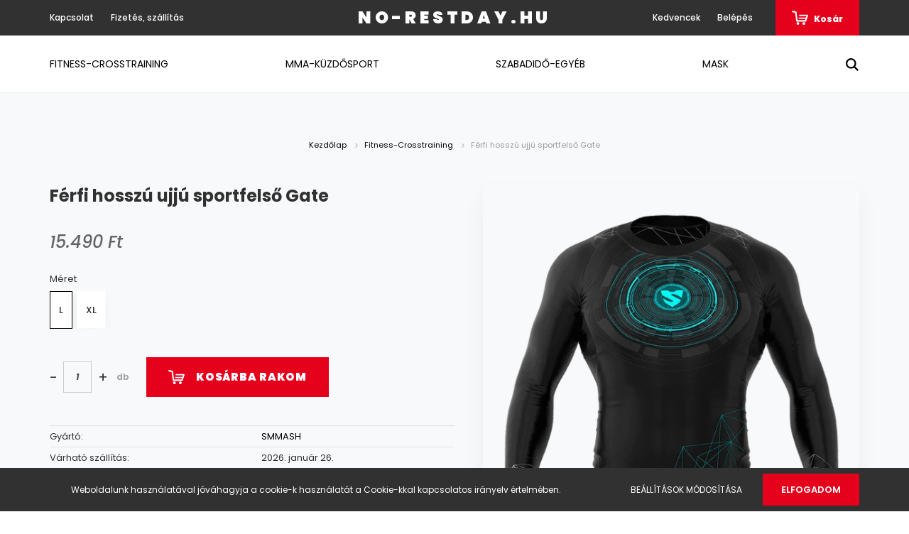

--- FILE ---
content_type: text/html; charset=UTF-8
request_url: https://www.norestday.hu/_fragment?_path=_format%3Dhtml%26_locale%3Den%26_controller%3Dmodule%252Fcart&_hash=UuOH3whaYji0yJxidID1x230b%2FVPIKy%2FzWHHBBL6VEo%3D
body_size: 987
content:

<div class="js-cart-ajax">
    <div class="dropdown cart-dropdown dropright">
        <a class="d-flex-center dropdown-toggle cart-dropdown-toggle" href="index.php?route=checkout/cart">
            <svg class="svg-icon svg-cart-icon" width="23" height="20" viewBox="0 0 23 20" fill="none" xmlns="https://www.w3.org/2000/svg">
    <path d="M8.54462 16.1795C7.48943 16.1795 6.63395 17.0346 6.63395 18.0893C6.63395 19.1449 7.48943 20 8.54462 20C9.5994 20 10.4549 19.1449 10.4549 18.0893C10.4549 17.0346 9.5994 16.1795 8.54462 16.1795Z" fill="currentColor"/>
    <path d="M16.8826 16.1795C15.827 16.1795 14.9719 17.0346 14.9719 18.0893C14.9719 19.1449 15.827 20 16.8826 20C17.9374 20 18.7933 19.1449 18.7933 18.0893C18.7933 17.0346 17.9374 16.1795 16.8826 16.1795Z" fill="currentColor"/>
    <path d="M21.6818 5.70735L11.0989 5.70647C10.5697 5.70647 10.1408 6.13543 10.1408 6.6646C10.1408 7.19376 10.5697 7.62273 11.0989 7.62273L20.4621 7.62226L19.8681 9.6324L10.3485 9.63443C9.85765 9.63443 9.45967 10.0324 9.45967 10.5233C9.45967 11.0142 9.85765 11.4122 10.3485 11.4122L19.3419 11.4157L18.7835 13.2957H8.05545L7.34366 7.62143L6.66401 2.09351C6.60869 1.6561 6.29156 1.29695 5.86431 1.18798L1.33917 0.0336038C0.76466 -0.113048 0.180132 0.233957 0.0335732 0.808465C-0.112986 1.38297 0.233926 1.96755 0.808434 2.11406L4.62557 3.08784L6.11204 14.2433C6.11204 14.2433 6.1626 15.5446 7.34445 15.5446H19.2026C20.1962 15.5446 20.3883 14.5086 20.3883 14.5086L22.7384 7.52881C22.7384 7.52788 23.4352 5.70735 21.6818 5.70735Z" fill="currentColor"/>
</svg>

                            <span class="ml-2 mt-1">Kosár</span>
                                </a>

            </div>
</div>

<script>
    var CART_MODULE=$('#js-cart');var CART_MODULE_DELETE='js-cart-delete';var CONFIRM='Biztos benne?';</script>

    <script>$(document).on('cart#loaded',function(){var ajaxOptions={cartModule:CART_MODULE};ajaxOptions.messenger=new AuroraMessenger({notificationName:'popup',delay:350000000000});ajaxOptions.imageEffect=false;new AjaxCart(ajaxOptions);});</script>    <script>
        var cartModuleAddScript = document.createElement('script');
        cartModuleAddScript.setAttribute('src', 'https://norestday.cdn.shoprenter.hu/web/compiled/js/ajax_cart.js?v=1769069092');
        document.body.appendChild(cartModuleAddScript);
    </script>

<script>
    var cartModuleDeleteScript = document.createElement('script');
    cartModuleDeleteScript.setAttribute('src', 'https://norestday.cdn.shoprenter.hu/web/compiled/js/cart_delete.js?v=1769069092');
    document.body.appendChild(cartModuleDeleteScript);

    ShopRenter.onCartUpdate(function(event) {
        var cartModuleMiddle = document.querySelector('.js-cart-ajax');

        if (cartModuleMiddle) {
            cartModuleMiddle.outerHTML = event.detail.data.html;
        }
    });
</script>


--- FILE ---
content_type: text/html; charset=UTF-8
request_url: https://www.norestday.hu/_fragment?_path=_format%3Dhtml%26_locale%3Den%26_controller%3Dmodule%252Flastseen&_hash=lNRIbYfp4Y5EvLAx%2B0Iq8jCCpLKd6d6a7rVvGlIArbU%3D
body_size: 987
content:



    
            <div id="module_lastseen_wrapper" class="module-lastseen-wrapper">
    
    <div id="lastseen" class="module product-module home-position snapshot_vertical_direction" >
                                    <div class="module-head">
                                <h3 class="module-head-title">Utoljára megtekintett termékek</h3>
                    </div>
                            <div class="module-body">
                            <div class="product-snapshot-vertical snapshot_vertical list list_with_divs" id="lastseen_home_list"><div class="product-snapshot list_div_item">    
<div class="card product-card h-100  mobile-simple-view" >
            <div class="position-absolute">
            

<div class="product_badges vertical-orientation">
    </div>

        </div>
        <div class="product-card-image d-flex-center position-relative list_picture">
            <a class="btn btn-primary btn-sm btn-quickview product-card-quickview fancybox fancybox.ajax position-absolute"
       data-fancybox-wrapcss="fancybox-quickview" href="https://www.norestday.hu/index.php?route=product/quickview&product_id=5468" rel="nofollow">
        Villámnézet
    </a>

        <a class="img-thumbnail-link" href="https://www.norestday.hu/ferfi-hosszu-ujju-sportfelso-gate-5468" title="Férfi hosszú ujjú sportfelső Gate">
                            <img src="[data-uri]" data-src="https://norestday.cdn.shoprenter.hu/custom/norestday/image/cache/w360h360q100//product/rso4_gate0000.png.webp?lastmod=1678701278.1582213581" class="card-img-top img-thumbnail" title="Férfi hosszú ujjú sportfelső Gate" alt="Férfi hosszú ujjú sportfelső Gate"  />
                    </a>
    </div>
    <div class="card-body product-card-body">
        
                <h2 class="product-card-item product-card-title h5">
    <a href="https://www.norestday.hu/ferfi-hosszu-ujju-sportfelso-gate-5468" title="Férfi hosszú ujjú sportfelső Gate">Férfi hosszú ujjú sportfelső Gate</a>
    </h2>    <div class="product-card-item product-card-price">
                    <span class="product-price">15.490 Ft</span>
                                    <div class="product-price__decrease-wrapper decrease-wrapper p-0 w-100 mt-2">
                                            </div>
                    </div>
    
<div class="product-card-item product-card-wishlist">
    <a href="#" class="js-add-to-wishlist d-flex align-items-center" title="Kívánságlistára teszem" data-id="5468">
    <svg xmlns="https://www.w3.org/2000/svg" width="22" height="20" fill="none" viewBox="0 0 25 23">
    <path class="icon-heart" d="M12.6 21.3L3 11.3C1.3 9.6.8 6.9 1.9 4.7a5.85 5.85 0 0 1 4.2-3.1c1.8-.3 3.6.3 4.9 1.6l1.6 1.6 1.6-1.6c1.3-1.3 3.1-1.9 4.9-1.6s3.3 1.4 4.2 3.1c1.1 2.2.7 4.8-1.1 6.5l-9.6 10.1z" stroke="currentColor" fill="currentColor" stroke-width="1.5" stroke-linejoin="round" />
</svg>
    <span class="ml-1">
        Kívánságlistára teszem
    </span>
</a>
</div>
    </div>
    <div class="card-footer product-card-footer">
        <div class="product-card-item product-card-details">
    <a class="btn btn-outline-primary" href="https://www.norestday.hu/ferfi-hosszu-ujju-sportfelso-gate-5468">
        Részletek
    </a>
</div>
        
    </div>
    <input type="hidden" name="product_id" value="5468" />
</div>
</div></div>
                                    </div>
                                </div>
    
            </div>
    

--- FILE ---
content_type: text/css
request_url: https://norestday.cdn.shoprenter.hu/custom/norestday/catalog/view/theme/amsterdam_global/stylesheet/stylesheet.css?v=1627909147
body_size: -138
content:
a.nohover:hover {
   	opacity: 1;
}